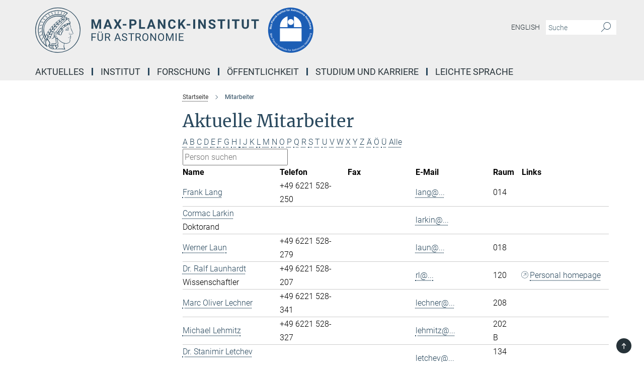

--- FILE ---
content_type: text/html; charset=utf-8
request_url: https://www.mpia.de/institut/mitarbeiter?letter=L&previous_letter=%C3%96
body_size: 14973
content:
<!DOCTYPE html>
<html prefix="og: http://ogp.me/ns#" lang="de">
<head>
  <meta http-equiv="X-UA-Compatible" content="IE=edge">
  <meta content="width=device-width, initial-scale=1.0" name="viewport">
  <meta http-equiv="Content-Type" content="text/html; charset=utf-8"/>
  <title>Mitarbeiter</title>
  
  <meta name="keywords" content="" /><meta name="description" content="" />
  
  
<meta property="og:title" content="Mitarbeiter">
<meta property="og:description" content="">
<meta property="og:type" content="website">
<meta property="og:url" content="https://www.mpia.de/institut/mitarbeiter">
<meta property="og:image" content="https://www.mpia.de/assets/og-logo-281c44f14f2114ed3fe50e666618ff96341055a2f8ce31aa0fd70471a30ca9ed.jpg">


  
  


  <meta name="msapplication-TileColor" content="#fff" />
<meta name="msapplication-square70x70logo" content="/assets/touch-icon-70x70-16c94b19254f9bb0c9f8e8747559f16c0a37fd015be1b4a30d7d1b03ed51f755.png" />
<meta name="msapplication-square150x150logo" content="/assets/touch-icon-150x150-3b1e0a32c3b2d24a1f1f18502efcb8f9e198bf2fc47e73c627d581ffae537142.png" />
<meta name="msapplication-wide310x150logo" content="/assets/touch-icon-310x150-067a0b4236ec2cdc70297273ab6bf1fc2dcf6cc556a62eab064bbfa4f5256461.png" />
<meta name="msapplication-square310x310logo" content="/assets/touch-icon-310x310-d33ffcdc109f9ad965a6892ec61d444da69646747bd88a4ce7fe3d3204c3bf0b.png" />
<link rel="apple-touch-icon" type="image/png" href="/assets/touch-icon-180x180-a3e396f9294afe6618861344bef35fc0075f9631fe80702eb259befcd682a42c.png" sizes="180x180">
<link rel="icon" type="image/png" href="/assets/touch-icon-32x32-143e3880a2e335e870552727a7f643a88be592ac74a53067012b5c0528002367.png" sizes="32x32">

  <link rel="preload" href="/assets/roboto-v20-latin-ext_latin_greek-ext_greek_cyrillic-ext_cyrillic-700-8d2872cf0efbd26ce09519f2ebe27fb09f148125cf65964890cc98562e8d7aa3.woff2" as="font" type="font/woff2" crossorigin="anonymous">
  
  
  
  <script>var ROOT_PATH = '/';var LANGUAGE = 'de';var PATH_TO_CMS = 'https://mpia.iedit.mpg.de';var INSTANCE_NAME = 'mpia';</script>
  
      <link rel="stylesheet" media="all" href="/assets/responsive_live_blue-1d7255b4d015a52b4e4627dda8f2c44a02457e7c528b50cb5bb21b31a3d27288.css" />
    <link rel="stylesheet" media="all" href="/assets/responsive/headerstylesheets/mpia-header-1fd1f4233113aa4fe06533d2e5e6b58b3659e0ad8420c9d7d401a6a95cdc35b5.css" />

<script>
  window.addEventListener("load", function() {
    var linkElement = document.createElement("link");
    linkElement.rel="stylesheet";
    linkElement.href="/assets/katex/katex-4c5cd0d7a0c68fd03f44bf90378c50838ac39ebc09d5f02a7a9169be65ab4d65.css";
    linkElement.media="all";
    document.head.appendChild(linkElement);
  });
</script>


  

  

  <script>
  if(!window.DCLGuard) {
    window.DCLGuard=true;
  }
</script>
<script type="module">
//<![CDATA[
document.body.addEventListener('Base',function(){  (function (global) {
    if (global.MpgApp && global.MpgApp.object) {
      global.MpgApp.object.id = +'564260';
    }
  }(window));
});
/*-=deferred=-*/
//]]>
</script>
  <link rel="canonical" href="https://www.mpia.de/institut/mitarbeiter" />


  
  <meta name="csrf-param" content="authenticity_token" />
<meta name="csrf-token" content="lAYOlqQ8hYYcPjkxQYhJNR_i35NvA8SYQfPHMzELfA0q4oz5yzaKpQnaEIFSXQTvwzylpWNuW9ZDPRUb-Z1ceA" />
  <meta name="generator" content="JustRelate CX Cloud (www.justrelate.com)" />
  
  
      <link rel="alternate" hreflang="en" href="https://www.mpia.de/institute/staff" />
    <link rel="alternate" hreflang="de" href="https://www.mpia.de/institut/mitarbeiter" />


  
    <script type="module" >
      window.allHash = { 'manifest':'/assets/manifest-04024382391bb910584145d8113cf35ef376b55d125bb4516cebeb14ce788597','responsive/modules/display_pubman_reference_counter':'/assets/responsive/modules/display_pubman_reference_counter-8150b81b51110bc3ec7a4dc03078feda26b48c0226aee02029ee6cf7d5a3b87e','responsive/modules/video_module':'/assets/responsive/modules/video_module-231e7a8449475283e1c1a0c7348d56fd29107c9b0d141c824f3bd51bb4f71c10','responsive/live/annual_report_overview':'/assets/responsive/live/annual_report_overview-f7e7c3f45d3666234c0259e10c56456d695ae3c2df7a7d60809b7c64ce52b732','responsive/live/annual_review_overview':'/assets/responsive/live/annual_review_overview-49341d85de5d249f2de9b520154d516e9b4390cbf17a523d5731934d3b9089ec','responsive/live/deferred-picture-loader':'/assets/responsive/live/deferred-picture-loader-088fb2b6bedef1b9972192d465bc79afd9cbe81cefd785b8f8698056aa04cf93','responsive/live/employee':'/assets/responsive/live/employee-ac8cd3e48754c26d9eaf9f9965ab06aca171804411f359cbccd54a69e89bc31c','responsive/live/employee_landing_page':'/assets/responsive/live/employee_landing_page-ac8cd3e48754c26d9eaf9f9965ab06aca171804411f359cbccd54a69e89bc31c','responsive/live/employee_search':'/assets/responsive/live/employee_search-47a41df3fc7a7dea603765ad3806515b07efaddd7cf02a8d9038bdce6fa548a1','responsive/live/event_overview':'/assets/responsive/live/event_overview-817c26c3dfe343bed2eddac7dd37b6638da92babec077a826fde45294ed63f3c','responsive/live/gallery_overview':'/assets/responsive/live/gallery_overview-459edb4dec983cc03e8658fafc1f9df7e9d1c78786c31d9864e109a04fde3be7','responsive/live/institute_page':'/assets/responsive/live/institute_page-03ec6d8aaec2eff8a6c1522f54abf44608299523f838fc7d14db1e68d8ec0c7a','responsive/live/institutes_map':'/assets/responsive/live/institutes_map-588c0307e4a797238ba50134c823708bd3d8d640157dc87cf24b592ecdbd874e','responsive/live/job_board':'/assets/responsive/live/job_board-0db2f3e92fdcd350960e469870b9bef95adc9b08e90418d17a0977ae0a9ec8fd','responsive/live/newsroom':'/assets/responsive/live/newsroom-c8be313dabf63d1ee1e51af14f32628f2c0b54a5ef41ce999b8bd024dc64cad2','responsive/live/organigramm':'/assets/responsive/live/organigramm-18444677e2dce6a3c2138ce8d4a01aca7e84b3ea9ffc175b801208634555d8ff','responsive/live/research_page':'/assets/responsive/live/research_page-c8be313dabf63d1ee1e51af14f32628f2c0b54a5ef41ce999b8bd024dc64cad2','responsive/live/science_gallery_overview':'/assets/responsive/live/science_gallery_overview-5c87ac26683fe2f4315159efefa651462b87429147b8f9504423742e6b7f7785','responsive/live/tabcard':'/assets/responsive/live/tabcard-be5f79406a0a3cc678ea330446a0c4edde31069050268b66ce75cfda3592da0d','live/advent_calendar':'/assets/live/advent_calendar-4ef7ec5654db2e7d38c778dc295aec19318d2c1afcbbf6ac4bfc2dde87c57f12','live/employee':'/assets/live/employee-fb8f504a3309f25dbdd8d3cf3d3f55c597964116d5af01a0ba720e7faa186337','live/employee_landing_page':'/assets/live/employee_landing_page-fb8f504a3309f25dbdd8d3cf3d3f55c597964116d5af01a0ba720e7faa186337','live/gallery_overview':'/assets/live/gallery_overview-18a0e0553dd83304038b0c94477d177e23b8b98bff7cb6dd36c7c99bf8082d12','live/podcast_page':'/assets/live/podcast_page-fe7023d277ed2b0b7a3228167181231631915515dcf603a33f35de7f4fd9566f','live/video_page':'/assets/live/video_page-62efab78e58bdfd4531ccfc9fe3601ea90abeb617a6de220c1d09250ba003d37','responsive/mpg_common/live/dropdown_list':'/assets/responsive/mpg_common/live/dropdown_list-71372d52518b3cb50132756313972768fdec1d4fa3ffa38e6655696fe2de5c0b','responsive/mpg_common/live/event_calendar':'/assets/responsive/mpg_common/live/event_calendar-719dd7e7333c7d65af04ddf8e2d244a2646b5f16d0d7f24f75b0bb8c334da6a5','responsive/mpg_common/live/event_registration':'/assets/responsive/mpg_common/live/event_registration-e6771dca098e37c2858ff2b690497f83a2808b6c642e3f4540e8587e1896c84e','responsive/mpg_common/live/expandable':'/assets/responsive/mpg_common/live/expandable-e2143bde3d53151b5ff7279eaab589f3fefb4fd31278ca9064fd6b83b38d5912','responsive/mpg_common/live/gallery_youtube_video':'/assets/responsive/mpg_common/live/gallery_youtube_video-b859711b59a5655b5fa2deb87bd0d137460341c3494a5df957f750c716970382','responsive/mpg_common/live/interactive_table':'/assets/responsive/mpg_common/live/interactive_table-bff65d6297e45592f8608cd64814fc8d23f62cb328a98b482419e4c25a31fdde','responsive/mpg_common/live/intersection-observer':'/assets/responsive/mpg_common/live/intersection-observer-9e55d6cf2aac1d0866ac8588334111b664e643e4e91b10c5cbb42315eb25d974','responsive/mpg_common/live/main_menu':'/assets/responsive/mpg_common/live/main_menu-43966868573e0e775be41cf218e0f15a6399cf3695eb4297bae55004451acada','responsive/mpg_common/live/news_publication_overview':'/assets/responsive/mpg_common/live/news_publication_overview-d1aae55c18bfd7cf46bad48f7392e51fc1b3a3b887bc6312a39e36eaa58936fa','responsive/mpg_common/live/reverse':'/assets/responsive/mpg_common/live/reverse-9d6a32ce7c0f41fbc5249f8919f9c7b76cacd71f216c9e6223c27560acf41c8b','responsive/mpg_common/live/shuffle':'/assets/responsive/mpg_common/live/shuffle-14b053c3d32d46209f0572a91d3240487cd520326247fc2f1c36ea4d3a6035eb','responsive/mpg_common/live/slick_lazyloader':'/assets/responsive/mpg_common/live/slick_lazyloader-ea2704816b84026f362aa3824fcd44450d54dffccb7fca3c853d2f830a5ce412','responsive/mpg_common/live/video':'/assets/responsive/mpg_common/live/video-55b7101b2ac2622a81eba0bdefd94b5c5ddf1476b01f4442c3b1ae855b274dcf','responsive/mpg_common/live/youtube_extension':'/assets/responsive/mpg_common/live/youtube_extension-2b42986b3cae60b7e4153221d501bc0953010efeadda844a2acdc05da907e90f','preview/_pdf_sorting':'/assets/preview/_pdf_sorting-8fa7fd1ef29207b6c9a940e5eca927c26157f93f2a9e78e21de2578e6e06edf0','preview/advent_calendar':'/assets/preview/advent_calendar-4ef7ec5654db2e7d38c778dc295aec19318d2c1afcbbf6ac4bfc2dde87c57f12','preview/annual_review_search':'/assets/preview/annual_review_search-8fa7fd1ef29207b6c9a940e5eca927c26157f93f2a9e78e21de2578e6e06edf0','preview/edit_overlays':'/assets/preview/edit_overlays-cef31afd41d708f542672cc748b72a6b62ed10df9ee0030c11a0892ae937db70','preview/employee':'/assets/preview/employee-fb8f504a3309f25dbdd8d3cf3d3f55c597964116d5af01a0ba720e7faa186337','preview/employee_landing_page':'/assets/preview/employee_landing_page-fb8f504a3309f25dbdd8d3cf3d3f55c597964116d5af01a0ba720e7faa186337','preview/gallery_overview':'/assets/preview/gallery_overview-ca27fbd8e436a0f15e28d60a0a4a5861f7f9817b9cb44cb36ae654ebe03eec2a','preview/lodash':'/assets/preview/lodash-01fbab736a95109fbe4e1857ce7958edc28a78059301871a97ed0459a73f92d2','preview/overlay':'/assets/preview/overlay-4b3006f01cc2a80c44064f57acfdb24229925bbf211ca5a5e202b0be8cd2e66e','preview/overlay_ajax_methods':'/assets/preview/overlay_ajax_methods-0cceedf969995341b0aeb5629069bf5117896d2b053822e99f527e733430de65','preview/pdf_overview':'/assets/preview/pdf_overview-8fa7fd1ef29207b6c9a940e5eca927c26157f93f2a9e78e21de2578e6e06edf0','preview/podcast_page':'/assets/preview/podcast_page-8b696f28fe17c5875ac647a54463d6cf4beda5fa758ba590dd50d4f7d11e02a0','preview/preview':'/assets/preview/preview-7d20d27ffa274bf0336cbf591613fbbffd4fa684d745614240e81e11118b65c2','preview/science_gallery_overview':'/assets/preview/science_gallery_overview-00600feadb223d3b4cb5432a27cc6bee695f2b95225cb9ecf2e9407660ebcc35','preview/video_page':'/assets/preview/video_page-5359db6cf01dcd5736c28abe7e77dabdb4c7caa77184713f32f731d158ced5a8','preview_manifest':'/assets/preview_manifest-04024382391bb910584145d8113cf35ef376b55d125bb4516cebeb14ce788597','editmarker':'/assets/editmarker-b8d0504e39fbfef0acc731ba771c770852ec660f0e5b8990b6d367aefa0d9b9c','live':'/assets/live-4aa8e228b0242df1d2d064070d3be572a1ad3e67fe8c70b092213a5236b38737','print':'/assets/print-08c7a83da7f03ca9674c285c1cc50a85f44241f0bcef84178df198c8e9805c3c','mpg_base':'/assets/mpg_base-161fbafcd07f5fc9b56051e8acd88e712c103faef08a887e51fdcf16814b7446','mpg_fouc':'/assets/mpg_fouc-e8a835d89f91cf9c99be7a651f3ca1d04175934511621130554eef6aa910482c','mpg_amd':'/assets/mpg_amd-7c9ab00ac1b3a8c78cac15f76b6d33ed50bb1347cea217b0848031018ef80c94','mpg_amd_bundle':'/assets/mpg_amd_bundle-932e0d098e1959a6b4654b199e4c02974ab670115222c010a0bcc14756fce071','responsive/friendlycaptcha/widget.module.min':'/assets/responsive/friendlycaptcha/widget.module.min-19cabfb2100ce6916acaa628a50895f333f8ffb6a12387af23054565ee2122f2','responsive/honeybadger.min':'/assets/responsive/honeybadger.min-213763a8258237e8c4d12f0dbd98d8a966023b02f7433c1a05c1bace6ef120ec','responsive_live':'/assets/responsive_live-d4b4a938cbf67a69dc6ba9767c95bb10486874f069e457abc2ad6f53c7126fac','katex/katex':'/assets/katex/katex-ca9d4097b1925d5d729e5c4c7ffcdb44112ba08c53e7183feb26afa6927cc4fd','responsive/tsmodules/cashew':'/assets/responsive/tsmodules/cashew-f2b3a6f988f933937212c2239a5008703225511ab19b4a6d6cbead2e9904ae21','responsive/tsmodules/datahandler':'/assets/responsive/tsmodules/datahandler-18b09253aa824ba684b48d41aea5edb6321851210404bdc3c47922c961181980','responsive/tsmodules/edit-menu':'/assets/responsive/tsmodules/edit-menu-ed8038730fbc4b64d700f28f3ccdcc8c33cc558e1182af3f37b6b4374a3ad3b6','responsive/tsmodules/edit':'/assets/responsive/tsmodules/edit-80ca9b5137f2eeb575e45f3ff1fd611effb73bd27d9f920d5f758c27a4212067','responsive/tsmodules/image-information':'/assets/responsive/tsmodules/image-information-2766379bd0ae7c612169084e5437d5662006eec54acbecba9f83ac8773ac20fa','responsive/tsmodules/languages':'/assets/responsive/tsmodules/languages-33d886fa0f8a758ac8817dfaf505c136d22e86a95988298f3b14cf46c870a586','responsive/tsmodules/menu':'/assets/responsive/tsmodules/menu-dc7cee42b20a68a887e06bb1979d6ecc601ff8dd361b80cc6a8190e33ab7f005','responsive/tsmodules/notify':'/assets/responsive/tsmodules/notify-44b67b61195156d3827af8dfd00797cd327f013dc404720659f2d3da19cf6f77','responsive/tsmodules/virtual-form':'/assets/responsive/tsmodules/virtual-form-31974440dbd9f79534149b9376a63b1f2e0b542abb5ba898e4fbaeef377d66ca' }
    </script>
    <script type="module">
//<![CDATA[
document.body.addEventListener('AMD',function(){    requirejs.config({
      waitSeconds:0,
      paths: allHash
    })
});
/*-=deferred=-*/
//]]>
</script></head>

 <body class="mpia employee_list  language-de" id="top">
  
  
  

<header class="navbar hero navigation-on-bottom">

  <div class="container remove-padding header-main-container">


    <div class="navbar-header">
        <a class="navbar-brand mpg-icon mpg-icon-logo language-de language-deblue" aria-label="Logo Max-Planck-Institut für Astronomie, zur Startseite" href="/de"></a>
    </div>

    <div class="lang-search">
      <div class="collapse navbar-collapse bs-navbar-collapse">
        <ul class="hidden-xs hidden-sm nav navbar-nav navbar-right navbar-meta">
          <li class="language-switcher-links">
            
    <a href="/institute/staff">English</a>


          </li>
          <li>
            <form class="navbar-form navbar-left search-field hidden-xs" role="search" action="/2303/search-result" accept-charset="UTF-8" method="get">
  <div class="form-group noindex">
    <input class="form-control searchfield"
      name="searchfield"
      placeholder="Suche"
      value=""
      type="search"
      aria-label="Bitte geben Sie einen Suchbegriff ein."
    />
    <button class="btn btn-default searchbutton" aria-label="Suche">
      <i class="mpg-icon mpg-icon-search" role="img" aria-hidden="true"></i>
    </button>
  </div>
</form>
          </li>
          <li>
            
          </li>

        </ul>
      </div>
    </div>


    <div class="navbar-title-wrapper">

      <nav class="navbar navbar-default" aria-label="Hauptnavigation">
        <div class="navbar-header">
          <div class="visible-xs visible-sm">
            <button class="nav-btn navbar-toggle" type="button" data-toggle="collapse" data-target="#main-navigation-container" aria-haspopup="true" aria-expanded="false" aria-label="Hauptnavigations-Schalter">
              <svg width="40" height="40" viewBox="-25 -25 50 50">
                <circle cx="0" cy="0" r="25" fill="none"/>
                <rect class="burgerline-1" x="-15" y="-12" width="30" height="4" fill="black"/>
                <rect class="burgerline-2" x="-15" y="-2" width="30" height="4" fill="black"/>
                <rect class="burgerline-3" x="-15" y="8" width="30" height="4" fill="black"/>
              </svg>
            </button>
          </div>
        </div>

        <div class="collapse navbar-collapse js-navbar-collapse noindex" id="main-navigation-container">

          <div class="mobile-search-pwa-container">
            <div class="mobile-search-container">
              <form class="navbar-form navbar-left search-field visible-sm visible-xs mobile clearfix" role="search" action="/2303/search-result" accept-charset="UTF-8" method="get">
  <div class="form-group noindex">
    <input class="form-control searchfield"
      name="searchfield"
      placeholder="Suche"
      value=""
      type="search"
      aria-label="Bitte geben Sie einen Suchbegriff ein."
    />
    <button class="btn btn-default searchbutton" aria-label="Suche">
      <i class="mpg-icon mpg-icon-search" role="img" aria-hidden="true"></i>
    </button>
  </div>
</form>
            </div>
              
          </div>

          
            <ul class="nav navbar-nav col-xs-12" id="main_nav" data-timestamp="2025-07-29T12:02:08.219Z">
<li class="dropdown mega-dropdown clearfix" tabindex="0" data-positioning="1">
<a class="main-navi-item dropdown-toggle undefined" id="Root-de.0">Aktuelles<span class="arrow-dock"></span></a><a class="dropdown-toggle visible-xs visible-sm" data-no-bs-toggle="dropdown" role="button" aria-expanded="false" aria-controls="flyout-Root-de.0"><span class="mpg-icon mpg-icon-down2"></span></a><ul id="flyout-Root-de.0" class="col-xs-12 dropdown-menu  mega-dropdown-menu row"><li class="col-xs-12 col-sm-4 menu-column"><ul class="main">
<li class="dropdown-title"><a href="/aktuelles/pressemitteilungen" id="Root-de.0.0.0">News</a></li>
<li class="dropdown-title"><a href="/aktuelles/veranstaltungen" id="Root-de.0.0.1">Tagungen und Konferenzen</a></li>
<li class="dropdown-title"><a href="/5972117/seminars" id="Root-de.0.0.2">Vorträge und Seminare</a></li>
</ul></li></ul>
</li>
<li class="dropdown mega-dropdown clearfix" tabindex="0" data-positioning="3">
<a class="main-navi-item dropdown-toggle undefined" id="Root-de.1">Institut<span class="arrow-dock"></span></a><a class="dropdown-toggle visible-xs visible-sm" data-no-bs-toggle="dropdown" role="button" aria-expanded="false" aria-controls="flyout-Root-de.1"><span class="mpg-icon mpg-icon-down2"></span></a><ul id="flyout-Root-de.1" class="col-xs-12 dropdown-menu  mega-dropdown-menu row">
<li class="col-xs-12 col-sm-4 menu-column"><ul class="main">
<li class="dropdown-title"><a href="/institut/geschichte" id="Root-de.1.0.0">Über uns</a></li>
<li class="dropdown-title">
<a id="Root-de.1.0.1">Mitarbeiter</a><ul>
<li><a href="/5948768/executive-management" id="Root-de.1.0.1.0">Institutsleitung</a></li>
<li><a href="/institut/mitarbeiter" id="Root-de.1.0.1.1">Aktuelle Mitarbeiter</a></li>
<li><a href="/institute/mitarbeiter/alumni" id="Root-de.1.0.1.2">Alumni</a></li>
<li><a href="/institut/organe" id="Root-de.1.0.1.3">Organisation des Instituts</a></li>
</ul>
</li>
<li class="dropdown-title"><a href="/institut/wissenschaftliche-abteilungen" id="Root-de.1.0.2">Wissenschaftliche Abteilungen</a></li>
<li class="dropdown-title"><a href="/6252685/Unabhaengige-Forschungsgruppen" id="Root-de.1.0.3">Unabhängige Forschungsgruppen</a></li>
</ul></li>
<li class="col-xs-12 col-sm-4 menu-column"><ul class="main">
<li class="dropdown-title">
<a id="Root-de.1.1.0">Serviceabteilungen</a><ul>
<li><a href="/de/institut/verwaltung" id="Root-de.1.1.0.0">Verwaltung</a></li>
<li><a href="/de/institut/it-abteilung" id="Root-de.1.1.0.1">IT</a></li>
<li><a href="/en/institute/service-depts/office" id="Root-de.1.1.0.2">International Office</a></li>
<li><a href="/de/institut/t-dienst" id="Root-de.1.1.0.3">Gebäude und Betriebstechnik</a></li>
<li><a href="/de/institut/oeffentlichkeitsarbeit" id="Root-de.1.1.0.4">Öffentlichkeitsarbeit</a></li>
</ul>
</li>
<li class="dropdown-title">
<a href="/de/institut/technik" id="Root-de.1.1.1">Technische Abteilungen</a><ul>
<li><a href="/de/institut/technik/konstruktion" id="Root-de.1.1.1.0">Konstruktion</a></li>
<li><a href="/de/institut/technik/feinwerk" id="Root-de.1.1.1.1">Feinwerktechnik</a></li>
<li><a href="/de/institut/technik/elektronik" id="Root-de.1.1.1.2">Elektronik</a></li>
<li><a href="/de/institut/technik/software" id="Root-de.1.1.1.3">Software</a></li>
<li><a href="/de/institut/technik/instrumentierung" id="Root-de.1.1.1.4">Instrumentierung</a></li>
</ul>
</li>
</ul></li>
<li class="col-xs-12 col-sm-4 menu-column"><ul class="main">
<li class="dropdown-title">
<a href="/de/institut/serviceabteilungen/science-media-service" id="Root-de.1.2.0">Science Media Service</a><ul>
<li><a href="/de/services/bibliothek" id="Root-de.1.2.0.0">Bibliothek</a></li>
<li><a href="/de/institut/grafikabteilung" id="Root-de.1.2.0.1">Grafikabteilung</a></li>
</ul>
</li>
<li class="dropdown-title"><a href="/erweiterung" id="Root-de.1.2.1">Neuer Erweiterungsbau</a></li>
<li class="dropdown-title"><a href="/de/institut/nachhaltigkeit" id="Root-de.1.2.2">Nachhaltigkeit am MPIA</a></li>
<li class="dropdown-title"><a href="/intranet" id="Root-de.1.2.3">Intranet</a></li>
<li class="dropdown-title"><a class="external" href="https://webmailer.mpia.de" target="_blank" id="Root-de.1.2.4">Webmailer</a></li>
<li class="dropdown-title"><a href="/de/services/kontakt-und-anfahrt" id="Root-de.1.2.5">Kontakt und Anfahrt</a></li>
</ul></li>
</ul>
</li>
<li class="dropdown mega-dropdown clearfix" tabindex="0" data-positioning="3">
<a class="main-navi-item dropdown-toggle undefined" id="Root-de.2">Forschung<span class="arrow-dock"></span></a><a class="dropdown-toggle visible-xs visible-sm" data-no-bs-toggle="dropdown" role="button" aria-expanded="false" aria-controls="flyout-Root-de.2"><span class="mpg-icon mpg-icon-down2"></span></a><ul id="flyout-Root-de.2" class="col-xs-12 dropdown-menu  mega-dropdown-menu row">
<li class="col-xs-12 col-sm-4 menu-column"><ul class="main">
<li class="dropdown-title">
<a href="/institut/wissenschaftliche-abteilungen" id="Root-de.2.0.0">Wissenschaftliche Abteilungen</a><ul>
<li><a href="/de/psf" id="Root-de.2.0.0.0">Planeten- und Sternenentstehung</a></li>
<li><a href="/institut/wissenschaftliche-abteilungen/galaxien-und-kosmologie" id="Root-de.2.0.0.1">Galaxien und Kosmologie</a></li>
<li><a href="/de/apex" id="Root-de.2.0.0.2">Atmosphärenphysik der Exoplaneten</a></li>
</ul>
</li>
<li class="dropdown-title">
<a id="Root-de.2.0.1">Unabhängige Forschungsgruppen</a><ul>
<li><a href="/galactic-nuclei" id="Root-de.2.0.1.0">Galactic Nuclei</a></li>
<li><a href="/en/LMG/stellar-spectroscopy-and-populations" id="Root-de.2.0.1.1"> Astrophysical Spectroscopy and Stellar Populations</a></li>
<li><a href="/en/independent-research-groups/exoworlds-imaging" id="Root-de.2.0.1.2">ExoWorlds Imaging Group</a></li>
<li><a href="/6253118/thomas-k" id="Root-de.2.0.1.3">Emeritus Forschungsgruppe</a></li>
</ul>
</li>
</ul></li>
<li class="col-xs-12 col-sm-4 menu-column"><ul class="main">
<li class="dropdown-title"><a href="/institut/forschung-und-entwicklung/datenwissenschaft" id="Root-de.2.1.0">Datenwissenschaft</a></li>
<li class="dropdown-title"><a href="/institut/forschung-und-entwicklung/teleskope-und-instrumente" id="Root-de.2.1.1">Teleskope und Instrumente</a></li>
<li class="dropdown-title"><a href="/institut/forschung-und-entwicklung/wissenschaftliche-initiativen" id="Root-de.2.1.2">Wissenschaftliche Initiativen</a></li>
<li class="dropdown-title"><a href="/de/institut/technik" id="Root-de.2.1.3">Technische Abteilungen</a></li>
<li class="dropdown-title"><a href="/institut/veroeffentlichungen" id="Root-de.2.1.4">Veröffentlichungen</a></li>
</ul></li>
<li class="col-xs-12 col-sm-4 menu-column"><ul class="main"><li class="dropdown-title">
<a href="/informationen-fuer-wissenschaftler" id="Root-de.2.2.0">Observatorien</a><ul>
<li><a href="/information-for-scientists/lbt" id="Root-de.2.2.0.0">Large Binocular Telescope (LBT)</a></li>
<li><a href="/information-for-scientists/eso" id="Root-de.2.2.0.1">ESO / MPG 2.2m Telescope</a></li>
</ul>
</li></ul></li>
</ul>
</li>
<li class="dropdown mega-dropdown clearfix" tabindex="0" data-positioning="3">
<a class="main-navi-item dropdown-toggle undefined" id="Root-de.3">Öffentlichkeit<span class="arrow-dock"></span></a><a class="dropdown-toggle visible-xs visible-sm" data-no-bs-toggle="dropdown" role="button" aria-expanded="false" aria-controls="flyout-Root-de.3"><span class="mpg-icon mpg-icon-down2"></span></a><ul id="flyout-Root-de.3" class="col-xs-12 dropdown-menu  mega-dropdown-menu row">
<li class="col-xs-12 col-sm-4 menu-column"><ul class="main">
<li class="dropdown-title"><a href="/oeffentlichkeit" id="Root-de.3.0.0">Astronomie für die Öffentlichkeit</a></li>
<li class="dropdown-title"><a href="/oeffentlichkeit/haus-der-astronomie" id="Root-de.3.0.1">Haus der Astronomie</a></li>
<li class="dropdown-title"><a href="/oeffentlichkeit/team" id="Root-de.3.0.2">Mitarbeiter für Öffentlichkeitsarbeit</a></li>
</ul></li>
<li class="col-xs-12 col-sm-4 menu-column"><ul class="main">
<li class="dropdown-title"><a href="/oeffentlichkeit/veranstaltungen" id="Root-de.3.1.0">Öffentliche Veranstaltungen</a></li>
<li class="dropdown-title"><a href="/oeffentlichkeit/fuehrungen" id="Root-de.3.1.1">Öffentliche Führungen</a></li>
<li class="dropdown-title"><a href="/oeffentlichkeit/informationen-fuer-schueler-und-lehrer" id="Root-de.3.1.2">Schüler und Lehrer</a></li>
<li class="dropdown-title"><a href="/oeffentlichkeit/tag-der-offenen-tuer" id="Root-de.3.1.3">Tag der offenen Tür</a></li>
<li class="dropdown-title"><a href="/de/institut/oeffentlichkeitsarbeit" id="Root-de.3.1.4">Öffentlichkeitsarbeit</a></li>
</ul></li>
<li class="col-xs-12 col-sm-4 menu-column"><ul class="main">
<li class="dropdown-title"><a href="/oeffentlichkeit/roelin-preis" id="Root-de.3.2.0">Roelin-Preis</a></li>
<li class="dropdown-title"><a href="/5939516/videos" id="Root-de.3.2.1">Videos</a></li>
<li class="dropdown-title"><a href="/de/services/webcam" id="Root-de.3.2.2">Webcam</a></li>
</ul></li>
</ul>
</li>
<li class="dropdown mega-dropdown clearfix" tabindex="0" data-positioning="2">
<a class="main-navi-item dropdown-toggle undefined" id="Root-de.4">Studium und Karriere<span class="arrow-dock"></span></a><a class="dropdown-toggle visible-xs visible-sm" data-no-bs-toggle="dropdown" role="button" aria-expanded="false" aria-controls="flyout-Root-de.4"><span class="mpg-icon mpg-icon-down2"></span></a><ul id="flyout-Root-de.4" class="col-xs-12 dropdown-menu  mega-dropdown-menu row">
<li class="col-xs-12 col-sm-4 menu-column"><ul class="main">
<li class="dropdown-title"><a href="/studium-und-karriere/stellenboerse" id="Root-de.4.0.0">Stellenbörse</a></li>
<li class="dropdown-title"><a href="/studium-und-karriere/studenten-vor-der-promotion" id="Root-de.4.0.1">Studenten</a></li>
<li class="dropdown-title">
<a id="Root-de.4.0.2">Doktoranden</a><ul>
<li><a href="/studium-und-karriere/studieren-am-mpia/imprs" id="Root-de.4.0.2.0">IMPRS PhD Programm</a></li>
<li><a href="/studium-und-karriere/studieren-am-mpia/beratungskommission-fuer-doktoranden" id="Root-de.4.0.2.1">Beratungskommission für Doktoranden</a></li>
<li><a class="external" href="https://www2.mpia-hd.mpg.de/home/STUDENT/index.html" target="_blank" id="Root-de.4.0.2.2">Studentenwiki</a></li>
<li><a href="/studium-und-karriere/ernst-patzer-preis" id="Root-de.4.0.2.3">Ernst Patzer-Preis</a></li>
</ul>
</li>
<li class="dropdown-title"><a href="/studium-und-karriere/postdocs" id="Root-de.4.0.3">Postdoktoranden</a></li>
</ul></li>
<li class="col-xs-12 col-sm-4 menu-column"><ul class="main">
<li class="dropdown-title"><a href="/studium-und-karriere/ausbildungsplaetze" id="Root-de.4.1.0">Ausbildungsplätze</a></li>
<li class="dropdown-title">
<a href="/studium-und-karriere/chancengerechtigkeit" id="Root-de.4.1.1">Chancengerechtigkeit</a><ul>
<li><a href="/studium-und-karriere/chancengerechtigkeit/gleichstellungsbeauftragte" id="Root-de.4.1.1.0">Gleichstellungsbeauftragte</a></li>
<li><a href="/studium-und-karriere/chancengerechtigkeit/mentoring" id="Root-de.4.1.1.1">Mentoring</a></li>
<li><a href="/studium-und-karriere/chancengerechtigkeit/dual-career" id="Root-de.4.1.1.2">Dual Career</a></li>
<li><a href="/studium-und-karriere/chancengerechtigkeit/vereinbarkeit-von-beruf-und-familie" id="Root-de.4.1.1.3">Vereinbarkeit von Beruf und Familie</a></li>
</ul>
</li>
</ul></li>
</ul>
</li>
<li class="dropdown mega-dropdown clearfix" tabindex="0" data-positioning="0"><a class="main-navi-item dropdown-toggle undefined" id="Root-de.5" href="/de/leichte-sprache">Leichte Sprache<span></span></a></li>
</ul>

          <div class="text-center language-switcher visible-xs visible-sm">
            
    <a href="/institute/staff">English</a>


          </div>
        </div>
      </nav>
    </div>
  </div>
</header>

<header class="container-full-width visible-print-block">
  <div class="container">
    <div class="row">
      <div class="col-xs-12">
        <div class="content">
              <span class="mpg-icon mpg-icon-logo custom-print-header language-de">
                Max-Planck-Institut für Astronomie
              </span>
        </div>
      </div>
    </div>
  </div>
</header>

<script type="module">
//<![CDATA[
document.body.addEventListener('Base',function(){  var mainMenu;
  if(typeof MpgCommon != "undefined") {
    mainMenu = new MpgCommon.MainMenu();
  }
});
/*-=deferred=-*/
//]]>
</script>
  
  <div id="page_content">
    <div class="container content-wrapper">
  <div class="row">
    <main>
      <article class="col-md-9 col-md-push-3">
        <div class="content py-0">
          <div class="noindex">
  <nav class="hidden-print" aria-label="Breadcrumb">
    <ol class="breadcrumb clearfix" vocab="http://schema.org/" typeof="BreadcrumbList">

          <li class="breadcrumb-item" property="itemListElement" typeof="ListItem">
            <a property="item"
               typeof="WebPage"
               href="/de"
               class=""
               title="">
              <span property="name">Startseite</span>
            </a>
            <meta property="position" content="1">
          </li>
      <li class="breadcrumb-item active" property="itemListElement" typeof="ListItem" aria-current="page">
        <span property="name">Mitarbeiter</span>
        <meta property="position" content="3">
      </li>
    </ol>
  </nav>
</div>


        </div>
        

    <h1 class="page-titledesc">Aktuelle Mitarbeiter</h1>
    <div class="meta-information">
      <div class="tags ">
</div>

    </div>
    <div class="employee_list">
        <div class="search_letters">
          <div class="dotted_line"></div>

          <div class="letters"><a class="" href="/institut/mitarbeiter?letter=A&amp;previous_letter=L">A</a> <a class="" href="/institut/mitarbeiter?letter=B&amp;previous_letter=L">B</a> <a class="" href="/institut/mitarbeiter?letter=C&amp;previous_letter=L">C</a> <a class="" href="/institut/mitarbeiter?letter=D&amp;previous_letter=L">D</a> <a class="" href="/institut/mitarbeiter?letter=E&amp;previous_letter=L">E</a> <a class="" href="/institut/mitarbeiter?letter=F&amp;previous_letter=L">F</a> <a class="" href="/institut/mitarbeiter?letter=G&amp;previous_letter=L">G</a> <a class="" href="/institut/mitarbeiter?letter=H&amp;previous_letter=L">H</a> <a class="" href="/institut/mitarbeiter?letter=I&amp;previous_letter=L">I</a> <a class="" href="/institut/mitarbeiter?letter=J&amp;previous_letter=L">J</a> <a class="" href="/institut/mitarbeiter?letter=K&amp;previous_letter=L">K</a> <a class="current" href="/institut/mitarbeiter?letter=L&amp;previous_letter=L">L</a> <a class="" href="/institut/mitarbeiter?letter=M&amp;previous_letter=L">M</a> <a class="" href="/institut/mitarbeiter?letter=N&amp;previous_letter=L">N</a> <a class="" href="/institut/mitarbeiter?letter=O&amp;previous_letter=L">O</a> <a class="" href="/institut/mitarbeiter?letter=P&amp;previous_letter=L">P</a> <a class="" href="/institut/mitarbeiter?letter=Q&amp;previous_letter=L">Q</a> <a class="" href="/institut/mitarbeiter?letter=R&amp;previous_letter=L">R</a> <a class="" href="/institut/mitarbeiter?letter=S&amp;previous_letter=L">S</a> <a class="" href="/institut/mitarbeiter?letter=T&amp;previous_letter=L">T</a> <a class="" href="/institut/mitarbeiter?letter=U&amp;previous_letter=L">U</a> <a class="" href="/institut/mitarbeiter?letter=V&amp;previous_letter=L">V</a> <a class="" href="/institut/mitarbeiter?letter=W&amp;previous_letter=L">W</a> <a class="" href="/institut/mitarbeiter?letter=X&amp;previous_letter=L">X</a> <a class="" href="/institut/mitarbeiter?letter=Y&amp;previous_letter=L">Y</a> <a class="" href="/institut/mitarbeiter?letter=Z&amp;previous_letter=L">Z</a> <a class="" href="/institut/mitarbeiter?letter=%C3%84&amp;previous_letter=L">Ä</a> <a class="" href="/institut/mitarbeiter?letter=%C3%96&amp;previous_letter=L">Ö</a> <a class="" href="/institut/mitarbeiter?letter=%C3%9C&amp;previous_letter=L">Ü</a> <a class=" all" href="/institut/mitarbeiter?letter=Alle&amp;previous_letter=L">Alle</a></div>

          <div class="search">
            <form action="/institut/mitarbeiter" accept-charset="UTF-8" method="post"><input type="hidden" name="authenticity_token" value="SZJC2xxi97wXEbyTdKetzWQaBCyFYCnwD6gFZmDfi6ixiM2XpR_3HwvWmBgK52ZxnTEX2KYIRK-9PUnoU2JOlg" autocomplete="off" />
              <input type="text" name="search" id="search" value="" class="text_input default_text" title="Person suchen" placeholder="Person suchen" />
</form>          </div>

          <div class="dotted_line"></div>
        </div>

        <div class="content">
          <div>
            
          </div>

          <table class="table_without_sidebar dataTable" data-length="20" data-show-filter="false"><thead><tr><th class="name first" data-column="name">Name</th><th class="phone" data-column="phone">Telefon</th><th class="fax" data-column="fax">Fax</th><th class="email" data-column="email">E-Mail</th><th class="room" data-column="room">Raum</th><th class="links last" data-column="links">Links</th></tr><tr><td colspan="6"></td></tr></thead><tbody><tr class="last"><td class="name first"><a title="Weitere Informationen zu Frank Lang" href="/institut/mitarbeiter/32658"><span class="icon link_like_text employee_name">Frank Lang</span></a><div class="position"></div></td><td class="phone"><ul class="no_list_icon"><li>+49 6221 528-250</li></ul></td><td class="fax"></td><td class="email"><a data-indirect-mail="true" href="mailto:b0d64102431651f1417fab6e">lang@...</a></td><td class="room">014</td><td class="links last"></td></tr><tr class="last"><td class="name first"><a title="Weitere Informationen zu Cormac Larkin" href="/institut/mitarbeiter/125096"><span class="icon link_like_text employee_name">Cormac Larkin</span></a><div class="position">Doktorand</div></td><td class="phone"></td><td class="fax"></td><td class="email"><a data-indirect-mail="true" href="mailto:b0d65d0e6a1561f55038ae252375">larkin@...</a></td><td class="room"></td><td class="links last"></td></tr><tr class="last"><td class="name first"><a title="Weitere Informationen zu Werner Laun" href="/institut/mitarbeiter/32738"><span class="icon link_like_text employee_name">Werner Laun</span></a><div class="position"></div></td><td class="phone"><ul class="no_list_icon"><li>+49 6221 528-279</li></ul></td><td class="fax"></td><td class="email"><a data-indirect-mail="true" href="mailto:b0d65a0b431651f1417fab6e">laun@...</a></td><td class="room">018</td><td class="links last"></td></tr><tr class="last"><td class="name first"><a title="Weitere Informationen zu Dr. Ralf Launhardt" href="/institut/mitarbeiter/32762"><span class="icon link_like_text employee_name">Dr. Ralf Launhardt</span></a><div class="position">Wissenschaftler</div></td><td class="phone"><ul class="no_list_icon"><li>+49 6221 528-207</li></ul></td><td class="fax"></td><td class="email"><a data-indirect-mail="true" href="mailto:aedb6f08731240b64434">rl@...</a></td><td class="room">120</td><td class="links last"><a class="external" target="_blank" href="https://launhardt.www3.mpia.de/index.html">Personal homepage</a> </td></tr><tr class="last"><td class="name first"><a title="Weitere Informationen zu Marc Oliver Lechner" href="/institut/mitarbeiter/32726"><span class="icon link_like_text employee_name">Marc Oliver Lechner</span></a><div class="position"></div></td><td class="phone"><ul class="no_list_icon"><li>+49 6221 528-341</li></ul></td><td class="fax"></td><td class="email"><a data-indirect-mail="true" href="mailto:b0d24c0d6d1e53d84d21a66a6974eb">lechner@...</a></td><td class="room">208</td><td class="links last"></td></tr><tr class="last"><td class="name first"><a title="Weitere Informationen zu Michael Lehmitz" href="/institut/mitarbeiter/32541"><span class="icon link_like_text employee_name">Michael Lehmitz</span></a><div class="position"></div></td><td class="phone"><ul class="no_list_icon"><li>+49 6221 528-327</li></ul></td><td class="fax"></td><td class="email"><a data-indirect-mail="true" href="mailto:b0d247086a0f5bd84d21a66a6974eb">lehmitz@...</a></td><td class="room">202 B</td><td class="links last"></td></tr><tr class="last"><td class="name first"><a title="Weitere Informationen zu Dr. Stanimir Letchev" href="/institut/mitarbeiter/133628"><span class="icon link_like_text employee_name">Dr. Stanimir Letchev</span></a><div class="position">Postdoktorand</div></td><td class="phone"></td><td class="fax"></td><td class="email"><a data-indirect-mail="true" href="mailto:b0d25b066b1e57d84d21a66a6974eb">letchev@...</a></td><td class="room">134 A</td><td class="links last"></td></tr><tr class="last"><td class="name first"><a title="Weitere Informationen zu Dr. Jiadong Li" href="/institut/mitarbeiter/130945"><span class="icon link_like_text employee_name">Dr. Jiadong Li</span></a><div class="position">Postdoktorand</div></td><td class="phone"><ul class="no_list_icon"><li>+49 6221 528-113</li></ul></td><td class="fax"></td><td class="email"><a data-indirect-mail="true" href="mailto:b6d3430c431651f1417fab6e">jdli@...</a></td><td class="room">I-116</td><td class="links last"></td></tr><tr class="last"><td class="name first"><a title="Weitere Informationen zu Beate Licht" href="/institut/mitarbeiter/51836"><span class="icon link_like_text employee_name">Beate Licht</span></a><div class="position"></div></td><td class="phone"><ul class="no_list_icon"><li>+49 6221 528-295</li></ul></td><td class="fax"></td><td class="email"><a data-indirect-mail="true" href="mailto:b0de4c0d773b4ce84930e16f22">licht@...</a></td><td class="room">207</td><td class="links last"></td></tr><tr class="last"><td class="name first"><a title="Weitere Informationen zu Dr. Carolin Liefke" href="/institut/mitarbeiter/26477"><span class="icon link_like_text employee_name">Dr. Carolin Liefke</span></a><div class="position">Stellvertretende Leiterin, HdA, Stellvertretende Leiterin, OAE</div></td><td class="phone"><ul class="no_list_icon"><li>+49 6221 528-226</li></ul></td><td class="fax"></td><td class="email"><a data-indirect-mail="true" href="mailto:b0de4a03681e61f04430e263233eea2e">liefke@...</a></td><td class="room">H-515</td><td class="links last"><a class="external" target="_blank" href="http://www.haus-der-astronomie.de/home/liefke/">Homepage</a> </td></tr><tr class="last"><td class="name first"><a title="Weitere Informationen zu Julia Lienert" href="/institut/mitarbeiter/124460"><span class="icon link_like_text employee_name">Julia Lienert</span></a><div class="position">Doktorandin</div></td><td class="phone"><ul class="no_list_icon"><li>+49 6221 528-488</li></ul></td><td class="fax"></td><td class="email"><a data-indirect-mail="true" href="mailto:b0de4a0b660955d84d21a66a6974eb">lienert@...</a></td><td class="room">E-115</td><td class="links last"><a class="external" target="_blank" href="https://julialienert.github.io/#">Personal homepage</a> </td></tr><tr class="last"><td class="name first"><a title="Weitere Informationen zu Dr. Hendrik Linz" href="/institut/mitarbeiter/32672"><span class="icon link_like_text employee_name">Dr. Hendrik Linz</span></a><div class="position">Wissenschaftler</div></td><td class="phone"><ul class="no_list_icon"><li>+49 6221 528-402</li></ul></td><td class="fax"></td><td class="email"><a data-indirect-mail="true" href="mailto:b0de411f431651f1417fab6e">linz@...</a></td><td class="room">E 009</td><td class="links last"></td></tr><tr class="last"><td class="name first"><a title="Weitere Informationen zu Rene Litschka" href="/institut/mitarbeiter/149767"><span class="icon link_like_text employee_name">Rene Litschka</span></a><div class="position">Technischer Mitarbeiter</div></td><td class="phone"><ul class="no_list_icon"><li>+49 6221 528-299</li></ul></td><td class="fax"></td><td class="email"><a data-indirect-mail="true" href="mailto:aed2430c770842f04b308f663779ef651b67">relitschka@...</a></td><td class="room">014</td><td class="links last"></td></tr></tbody></table>


        </div>
    </div>





      </article>
    </main>
    <aside class="sidebar">

  <div class="col-md-3 col-md-pull-9">
    <div class="sidebar-slider">
      <div class="side-nav-scroller">
        
      </div>
    </div>
    
    

  </div>
</aside>



  </div>
</div>

  </div>
  <div class="footer-wrap noindex">
  <footer class="container-full-width green footer trngl-footer hidden-print">
      <svg viewbox="0 0 1 1" style="width:100%; height:4em; overflow:visible" preserveAspectRatio="none">
        <path class="footer-triangle" d="M 0 1 L 1 0 L 1 1.1 L 0 1.1" fill="none"/>
      </svg>
    <div class="container invert">
      <div class="row">
        <div class="to-top-dummy"></div>
          <a id="to-top-button" class="to-top" href="#top">Top</a>
          <div class="col-md-12 columns-quicklinks-container">
            
            
              <div class="col-xs-12 col-md-4">
  <ul class="quicklinks">
      <li><a target="_blank" class="btn btn-primary" href="/de/services/kontakt-und-anfahrt">Kontakt</a></li>
      <li><a target="_blank" class="btn btn-primary" href="/intranet">Intranet</a></li>
      <li><a target="_blank" class="btn btn-primary" href="https://webmailer.mpia.de">Webmailer</a></li>
      <li><a target="_blank" class="btn btn-primary" href="/intranet/de/website">Webseiten</a></li>
  </ul>
</div>



          </div>
      </div>
    </div>
  </footer>
  <footer class="container-full-width darkgreen institute-subfooter hidden-print">
  <div class="container space-between invert">
      <div class="logo">
            <a target="_blank" href="https://www.mpg.de/de">
              <div class="mpg-icon mpg-icon-logo"></div>
</a>            <a target="_blank" href="https://www.mpg.de/de">
              <div class="copyright-text copyright-text-upper">
                <span class="">Max-Planck-Gesellschaft</span>
              </div>
</a>
      </div>

      <div class="links">
  <ul>
    
      <li><a target="_self" href="/de/sitemap">Sitemap</a></li><li><a target="_self" href="/impressum">Impressum</a></li><li><a target="_self" href="/datenschutzhinweis">Datenschutzhinweis</a></li>
  </ul>
</div>


      <div class="copyright">
        <div class="copyright-sign">
          ©
        </div>
        <p class="copyright-text copyright-text-right">2026, Max-Planck-Gesellschaft</p>
      </div>
    </div>
</footer>

  <footer class="container-full-width visible-print-block">
    <div class="container">
      <div class="row">
        <div class="col-xs-12">
          <div class="content">
            <p>© 2003-2026, Max-Planck-Gesellschaft</p>
          </div>
        </div>
      </div>
    </div>
  </footer>
</div>
<div class="visible-print print-footer">
  <div class="print-footer-button print-webview-toggle">
    Web-Ansicht
  </div>
  <div class="print-footer-button print-page">
    Seite Drucken
  </div>
  <div class="print-footer-button">
    <a target="mpg_print_window" class="print-footer-button print-open-window" rel="nofollow" href="/institut/mitarbeiter?print=yes">Im neuen Fenster öffnen</a>
  </div>


  <span class="print-estimate-label">
    Geschätzte DIN-A4 Seiten-Breite
  </span>
</div>


  
<div id="go_to_live" class="hidden-print noindex"><a class="infobox_link" target="_blank" title="https://mpia.iedit.mpg.de/564260/staff" rel="nofollow" href="https://mpia.iedit.mpg.de/564260/staff">Zur Redakteursansicht</a></div>

    <script type="module">
//<![CDATA[
document.body.addEventListener('AMD',function(){      amdRequest()
});
/*-=deferred=-*/
//]]>
</script>  <script>
    if (false) {
      linkElement = document.createElement("link");
      linkElement.rel = "stylesheet";
      linkElement.href ="/assets/fonts-special-char-7274d8a728aace1da7f15ed582e09518d08e137c9df0990d5bf76c594f23be2d.css";
      linkElement.media = "all";

      document.head.appendChild(linkElement);
    }
  </script>
  <script type="module">
    window.addEventListener('DOMContentLoaded', (event) => {
      var loadingChain = [
        {
          name:"Base",
          script:"/assets/mpg_base-161fbafcd07f5fc9b56051e8acd88e712c103faef08a887e51fdcf16814b7446.js"
        },
        {
          name:"Fouc",
          script:"/assets/mpg_fouc-e8a835d89f91cf9c99be7a651f3ca1d04175934511621130554eef6aa910482c.js"
        }
      ];

      loadingChain = loadingChain.concat(window.additionalDependencies || []);

      loadingChain.push(
        {
          name:"AMD",
          script:"/assets/mpg_amd-7c9ab00ac1b3a8c78cac15f76b6d33ed50bb1347cea217b0848031018ef80c94.js"
        },
      );


      var loadNext = function () {
        if (loadingChain.length == 0 ) {
          window.loadingChainProcessed = true;
          return;
        };
        var nextScript = loadingChain.shift();

        var scriptElement = document.createElement("script");
        scriptElement.src=nextScript.script;
        scriptElement.setAttribute("defer","");
        scriptElement.onload=function(){
          document.body.dispatchEvent(new CustomEvent(nextScript.name));
          loadNext();
        }
        document.head.appendChild(scriptElement);
      };
      loadNext();

    });


  </script>
  
  
<!-- START Matomo tracking code -->

<!-- For privacy details see https://www.mpg.de/datenschutzhinweis or https://www.mpg.de/privacy-policy -->

<script type='module'>
  (function(){
      var s, d = document, e = d.createElement('script');
      e.type = 'text/javascript';
      e.src = '//statistik.mpg.de/api.js';
      e.async = true;
      e.onload = function () {
      try {
             var p = Piwik.getTracker('//statistik.mpg.de/api', 197);
             p.setCustomDimension(1, "de");
             p.setCustomDimension(3, "de");
             p.trackPageView();
             p.enableLinkTracking();
         } catch (e) {}
      };
      s = d.getElementsByTagName('script')[0]; s.parentNode.insertBefore(e, s);
  })();
</script><noscript><p><img src='//statistik.mpg.de/api?idsite=601&rec=1' style='border:0' alt=''/></p></noscript>
<!-- END Matomo tracking code  -->


  
</body>
</html>
